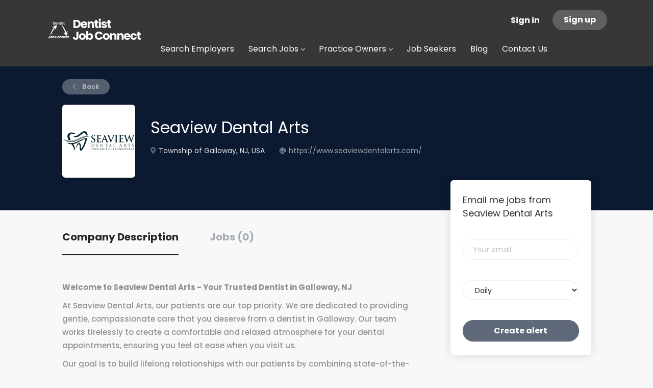

--- FILE ---
content_type: text/html;charset=utf-8
request_url: https://www.dentistjobconnect.com/company/1282/seaview-dental-arts/
body_size: 9114
content:
<!DOCTYPE html>
<html lang="en">
<head>
    <meta charset="utf-8">
    <meta http-equiv="X-UA-Compatible" content="IE=edge">
    <meta name="viewport" content="width=device-width, initial-scale=1">
    <!-- The above 3 meta tags *must* come first in the head; any other head content must come *after* these tags -->

    <meta name="keywords" content="">
    <meta name="description" content="Jobs at Seaview Dental Arts on Dentist Job Connect">
    <meta name="viewport" content="width=device-width, height=device-height,
                                   initial-scale=1.0, maximum-scale=1.0,
                                   target-densityDpi=device-dpi">
    <link rel="alternate" type="application/rss+xml" title="Jobs" href="https://www.dentistjobconnect.com/rss/">

    <title>Jobs at Seaview Dental Arts | Dentist Job Connect</title>

    <link href="https://cdn.smartjobboard.com/2025.09/templates/FlowDND/assets/styles.css" rel="stylesheet">
    <link href="https://www.dentistjobconnect.com/templates/FlowDND/assets/style/styles.css?v=1765256414.979" rel="stylesheet" id="styles">

    <link rel="icon" href="https://www.dentistjobconnect.com/templates/FlowDND/assets/images/logo white clear.png" type="image/x-icon" />
<link href="https://cdn.smartjobboard.com/fonts/poppins/style.css" rel="stylesheet" type="text/css" media="print" onload="this.media='all'; this.onload=null;">
<link rel='canonical' href='https://www.dentistjobconnect.com/company/1282/seaview-dental-arts/'>
<meta property="og:type" content="article" />
<meta property="og:site_name" content="Dentist Job Connect" />
<meta property="og:url" content="https://www.dentistjobconnect.com/company/1282/seaview-dental-arts/" />
<meta property="og:title" content="Jobs at Seaview Dental Arts | Dentist Job Connect" />
<meta property="og:description" content="Jobs at Seaview Dental Arts on Dentist Job Connect" />
<meta property="og:image" content="https://www.dentistjobconnect.com/files/pictures/seaviewdental-logo.png" />
<meta name="twitter:image" content="https://www.dentistjobconnect.com/files/pictures/seaviewdental-logo.png">
<meta property="og:image" content="https://www.dentistjobconnect.com/templates/FlowDND/assets/images/white%20logo.png" />
<meta property="og:image" content="https://www.dentistjobconnect.com/templates/FlowDND/assets/images/logo%20with%20name%20white.png" />
<script type="application/ld+json">{"@context":"https:\/\/schema.org","@type":"WebSite","url":"https:\/\/www.dentistjobconnect.com","image":"https:\/\/www.dentistjobconnect.com\/templates\/FlowDND\/assets\/images\/logo%20with%20name%20white.png","description":"Search our dental job board for dental associate jobs. Connect with dental offices hiring near you for their new or associate dentists.","keywords":"dental associate, Dentist Jobs, Dentist Job, Dental Job, work of dentist, dental associate jobs near me, dental jobs near me","name":"Dentist Job Connect","potentialAction":{"@type":"SearchAction","target":"https:\/\/www.dentistjobconnect.com\/jobs\/?q={q}","query-input":"required name=q"}}</script>
            <!-- Global Site Tag (gtag.js) - Google Analytics -->
        <script async src="https://www.googletagmanager.com/gtag/js?id=G-VCYYMDLHZ1"></script>
        <script>
            window.dataLayer = window.dataLayer || [];
            function gtag(){ dataLayer.push(arguments); }
            gtag('js', new Date());
                            gtag('config', 'G-VCYYMDLHZ1', { 'anonymize_ip': true });
                                        gtag('config', 'UA-110320771-1', {
                    'anonymize_ip': true,
                    'dimension1': 'dentistjobconnect.mysmartjobboard.com',
                    'dimension2': 'FlowDND'
                });
                    </script>
            <script>
    </script>

<script>
window.dataLayer = window.dataLayer || [];
window.dataLayer.push({
    "logged_in": "no",
    "site_name": "www.dentistjobconnect.com",
    "page_type": "company_profile",
    "page_name": "Jobs at Seaview Dental Arts"
});</script>    <style type="text/css"></style>
    <script charset="utf-8" type="text/javascript" src="//js.hsforms.net/forms/embed/v2.js"></script>
<script>
  hbspt.forms.create({
    region: "na1",
    portalId: "20871147",
    formId: "070c9cb3-626b-402f-b510-eb804f1f2774"
  });
</script>
</head>
<body class="body__inner">
    <nav class="navbar navbar-default ">
	<div class="container container-fluid">
		<div class="logo navbar-header">
			<a class="logo__text navbar-brand" href="https://www.dentistjobconnect.com">
				<img src="https://www.dentistjobconnect.com/templates/FlowDND/assets/images/logo%20with%20name%20white.png" alt="Dentist Job Connect" />
			</a>
		</div>
		<div class="burger-button__wrapper burger-button__wrapper__js visible-sm visible-xs"
			 data-target="#navbar-collapse" data-toggle="collapse">
			<div class="burger-button"></div>
		</div>
		<div class="collapse navbar-collapse" id="navbar-collapse">
			<div class="visible-sm visible-xs">
													<ul class="nav navbar-nav navbar-left">
            <li class="navbar__item ">
            <a class="navbar__link" href="/companies/" ><span>Search Employers</span></a>
                    </li>
            <li class="navbar__item  dropdown">
            <a class="navbar__link" href="/jobs/" ><span>Search Jobs</span></a>
                            <ul class="dropdown-menu">
                                            <li class="navbar__item ">
                            <a class="navbar__link" href="https://www.dentistjobconnect.com/jobs/?categories[]=GP&amp;categories[]=Periodontist&amp;categories[]=Endodontist&amp;categories[]=Pediatric%20Dentist&amp;categories[]=OMS&amp;categories[]=Orthodontist&amp;categories[]=Not%20Specified&amp;categories[]=Prosthodontist" ><span>Associate Positions</span></a>
                        </li>
                                    </ul>
                    </li>
            <li class="navbar__item  dropdown">
            <a class="navbar__link" href="/employer-products/" ><span>Practice Owners</span></a>
                            <ul class="dropdown-menu">
                                            <li class="navbar__item ">
                            <a class="navbar__link" href="/employer-products/" ><span>Hire an Associate</span></a>
                        </li>
                                            <li class="navbar__item ">
                            <a class="navbar__link" href="/resumes/" ><span>Search Resumes</span></a>
                        </li>
                                    </ul>
                    </li>
            <li class="navbar__item ">
            <a class="navbar__link" href="/jobseeker-products/" ><span>Job Seekers</span></a>
                    </li>
            <li class="navbar__item ">
            <a class="navbar__link" href="https://blog.dentistjobconnect.com/" ><span>Blog</span></a>
                    </li>
            <li class="navbar__item ">
            <a class="navbar__link" href="/contact/" ><span>Contact Us</span></a>
                    </li>
    </ul>


				
			</div>
			<ul class="nav navbar-nav navbar-right">
									<li class="navbar__item navbar__item ">
						<a class="navbar__link navbar__login" href="https://www.dentistjobconnect.com/login/">Sign in</a>
					</li>
					<li class="navbar__item navbar__item__filled"><a class="navbar__link  btn__blue" href="https://www.dentistjobconnect.com/registration/">Sign up</a></li>
							</ul>
			<div class="visible-md visible-lg">
									<ul class="nav navbar-nav navbar-left">
            <li class="navbar__item ">
            <a class="navbar__link" href="/companies/" ><span>Search Employers</span></a>
                    </li>
            <li class="navbar__item  dropdown">
            <a class="navbar__link" href="/jobs/" ><span>Search Jobs</span></a>
                            <ul class="dropdown-menu">
                                            <li class="navbar__item ">
                            <a class="navbar__link" href="https://www.dentistjobconnect.com/jobs/?categories[]=GP&amp;categories[]=Periodontist&amp;categories[]=Endodontist&amp;categories[]=Pediatric%20Dentist&amp;categories[]=OMS&amp;categories[]=Orthodontist&amp;categories[]=Not%20Specified&amp;categories[]=Prosthodontist" ><span>Associate Positions</span></a>
                        </li>
                                    </ul>
                    </li>
            <li class="navbar__item  dropdown">
            <a class="navbar__link" href="/employer-products/" ><span>Practice Owners</span></a>
                            <ul class="dropdown-menu">
                                            <li class="navbar__item ">
                            <a class="navbar__link" href="/employer-products/" ><span>Hire an Associate</span></a>
                        </li>
                                            <li class="navbar__item ">
                            <a class="navbar__link" href="/resumes/" ><span>Search Resumes</span></a>
                        </li>
                                    </ul>
                    </li>
            <li class="navbar__item ">
            <a class="navbar__link" href="/jobseeker-products/" ><span>Job Seekers</span></a>
                    </li>
            <li class="navbar__item ">
            <a class="navbar__link" href="https://blog.dentistjobconnect.com/" ><span>Blog</span></a>
                    </li>
            <li class="navbar__item ">
            <a class="navbar__link" href="/contact/" ><span>Contact Us</span></a>
                    </li>
    </ul>


				
			</div>
		</div>
	</div>
</nav>

<div id="apply-modal" class="modal fade" tabindex="-1">
	<div class="modal-dialog">
		<div class="modal-content">
			<div class="modal-header">
				<button type="button" class="close" data-dismiss="modal" aria-label="Close"></button>
				<h4 class="modal-title"></h4>
			</div>
			<div class="modal-body">
			</div>
		</div>
	</div>
</div>

                    
    <div class="page-row page-row-expanded">
        <div class="display-item">
            
    <div class="details-header company-profile" >
    <div class="container">
        <div class="results">
            <a href="javascript:history.back();"
               class="btn__back">
                Back            </a>
        </div>
                    <div class="media-left listing-item__logo">
                <div class="listing-item__logo--wrapper">
                    <img src="https://www.dentistjobconnect.com/files/pictures/seaviewdental-logo.png" border="0" alt="" class="featured-company__image"/>
                </div>
            </div>
                <div class="media-body">
            <h1 class="details-header__title">Seaview Dental Arts</h1>
            <ul class="listing-item__info">
                                    <li class="listing-item__info--item listing-item__info--item-location">
                        Township of Galloway, NJ, USA
                    </li>
                                                    <li class="listing-item__info--item listing-item__info--item-website">
                        <?xml version="1.0" encoding="iso-8859-1"?>
                        <!-- Generator: Adobe Illustrator 18.1.1, SVG Export Plug-In . SVG Version: 6.00 Build 0)  -->
                        <svg version="1.1" id="Capa_1" xmlns="http://www.w3.org/2000/svg" xmlns:xlink="http://www.w3.org/1999/xlink" x="0px" y="0px"
                             viewBox="0 0 15 15" style="enable-background:new 0 0 15 15;" xml:space="preserve">
                            <g>
                                <path d="M14.982,7C14.736,3.256,11.744,0.263,8,0.017V0H7.5H7v0.017C3.256,0.263,0.263,3.256,0.017,7H0v0.5
                                    V8h0.017C0.263,11.744,3.256,14.736,7,14.982V15h0.5H8v-0.018c3.744-0.246,6.736-3.238,6.982-6.982H15V7.5V7H14.982z M4.695,1.635
                                    C4.212,2.277,3.811,3.082,3.519,4H2.021C2.673,2.983,3.599,2.16,4.695,1.635z M1.498,5h1.758C3.122,5.632,3.037,6.303,3.01,7H1.019
                                    C1.072,6.296,1.238,5.623,1.498,5z M1.019,8H3.01c0.027,0.697,0.112,1.368,0.246,2H1.498C1.238,9.377,1.072,8.704,1.019,8z
                                     M2.021,11h1.497c0.292,0.918,0.693,1.723,1.177,2.365C3.599,12.84,2.673,12.018,2.021,11z M7,13.936
                                    C5.972,13.661,5.087,12.557,4.55,11H7V13.936z M7,10H4.269C4.128,9.377,4.039,8.704,4.01,8H7V10z M7,7H4.01
                                    c0.029-0.704,0.118-1.377,0.259-2H7V7z M7,4H4.55C5.087,2.443,5.972,1.339,7,1.065V4z M12.979,4h-1.496
                                    c-0.293-0.918-0.693-1.723-1.178-2.365C11.4,2.16,12.327,2.983,12.979,4z M8,1.065C9.027,1.339,9.913,2.443,10.45,4H8V1.065z M8,5
                                    h2.73c0.142,0.623,0.229,1.296,0.26,2H8V5z M8,8h2.99c-0.029,0.704-0.118,1.377-0.26,2H8V8z M8,13.936V11h2.45
                                    C9.913,12.557,9.027,13.661,8,13.936z M10.305,13.365c0.483-0.643,0.885-1.447,1.178-2.365h1.496
                                    C12.327,12.018,11.4,12.84,10.305,13.365z M13.502,10h-1.758c0.134-0.632,0.219-1.303,0.246-2h1.99
                                    C13.928,8.704,13.762,9.377,13.502,10z M11.99,7c-0.027-0.697-0.112-1.368-0.246-2h1.758c0.26,0.623,0.426,1.296,0.479,2H11.99z"/>
                            </g>
                            </svg>

                        <a href="https://www.seaviewdentalarts.com/" target="_blank">
                            https://www.seaviewdentalarts.com/
                        </a>
                    </li>
                            </ul>
                                </div>
    </div>
</div>
<div class="container details-body details-body__company-profile">
    <div class="row">
        <div class="col-xs-12 details-body__left companies-jobs-list">
            <!-- Nav tabs -->
            <div class="company-profile-info__tabs-list">
                <ul class="nav nav-tabs company-profile-info__tabs-list--tabs" role="tablist">
                                        <li role="presentation" class="active">
                        <a href="#about-info" aria-controls="about-info" role="tab" data-toggle="tab">Company Description</a>
                    </li>
                    <li role="presentation">
                        <a href="#all-vacancy" aria-controls="all-vacancy" role="tab" data-toggle="tab">Jobs (0)</a>
                    </li>
                </ul>
            </div>

            <!-- Tab panes -->
            <div class="tab-content">
                <div role="tabpanel" class="tab-pane fade in active" id="about-info">
                    <div class="profile__info">
                        <div class="profile__info__description content-text"><p><strong>Welcome to Seaview Dental Arts - Your Trusted Dentist in Galloway, NJ</strong></p>
<p>At Seaview Dental Arts, our patients are our top priority. We are dedicated to providing gentle, compassionate care that you deserve from a dentist in Galloway. Our team works tirelessly to create a comfortable and relaxed atmosphere for your dental appointments, ensuring you feel at ease when you visit us.</p>
<p>Our goal is to build lifelong relationships with our patients by combining state-of-the-art dental technology with a professional and empathetic staff. The result? A beautiful, healthy smile that lasts a lifetime.</p>
<p>We also believe in empowering our patients with the knowledge they need to make informed decisions about their oral health, treatment options, and choice of dentist in Galloway, NJ. Our website is a comprehensive resource for this information, including directions to our Galloway office, service descriptions, patient forms, and educational resources.</p>
<p>As a leading dentist in Galloway, we offer a full range of dental services to cater to all your dental needs, including:</p>
<ul>
<li>General Dentistry</li>
<li>Dental Implants</li>
<li>Teeth Whitening</li>
<li>Crowns</li>
<li>Invisalign</li>
<li>Preventive Care</li>
<li>Periodontal Exams</li>
<li>Root Canals</li>
<li>Veneers</li>
</ul>
<p><a href="https://beta.jasper.ai/your_website_link_here" target="_blank" rel="noopener noreferrer">View a Complete List of our Dental Services</a></p>
<p>Choose Seaview Dental Arts as your trusted partner in maintaining your oral health for years to come. Contact us today to schedule an appointment and experience the difference of personalized, compassionate dental care in Galloway, NJ.</p></div>
                        <div class="profile__info__description content-text"></div>
                    </div>
                </div>
                <div role="tabpanel" class="tab-pane fade" id="all-vacancy">
                    <div class="companies-jobs-list">
                                                    <div class="search-results listing">
                                                                <button type="button" class="load-more btn btn__white hidden" data-backfilling="false" data-page="1">
                                    Load more                                </button>
                            </div>
                                            </div>
                </div>
            </div>
        </div>

        <div class="sidebar col-xs-10 profile col-xs-offset-1 col-sm-offset-0 pull-right">
    <div class="sidebar__content">
        <section class="main-sections main-sections__alert">
            <div class="alert__block alert__block-form">
                <div class="alert__block subscribe__description">
                                        <h3>Email me jobs from Seaview Dental Arts</h3>
                </div>
                <form action="https://www.dentistjobconnect.com/job-alerts/create/?company=1282" method="post" id="create-alert" class="alert__form with-captcha">
                    <input type="hidden" name="action" value="save" />
                    <div class="alert__messages">
                    </div>
                    <div class="form-group alert__form__input" data-field="email">
                        <label for="alert-email" class="form-label sr-only">Your email</label>
                        <input id="alert-email" type="email" class="form-control" name="email" value="" placeholder="Your email">
                    </div>
                    <div class="form-group alert__form__input">
                        <label for="alert-frequency" class="form-label sr-only">Email frequency</label>
                        <select id="alert-frequency" class="form-control" name="email_frequency">
                            <option value="daily">Daily</option>
                            <option value="weekly">Weekly</option>
                            <option value="monthly">Monthly</option>
                        </select>
                    </div>
                    <div class="form-group alert__form__input text-center">
                        <input type="submit" name="save" value="Create alert" class="btn__submit-modal btn btn__orange btn__bold">
                    </div>
                </form>
            </div>
        </section>
    </div>
    </div>


    </div>
</div>

        </div>
    </div>

    <div class="page-row hidden-print">
    
    <div class="widgets__container editable-only     " data-name="footer">
            <div class="section" data-type="footer" data-name="Footer" >
    <footer class="footer">
        <div class="container">
                        <div>
<div>
<ul>
<li>General</li>
<li><a class="footer-nav__link" href="https://www.dentistjobconnect.com/">Home</a></li>
<li><a class="footer-nav__link" href="https://www.dentistjobconnect.com/contact/">Contact</a></li>
<li><a class="footer-nav__link" href="https://www.dentistjobconnect.com/about/">About Us </a></li>
<li><a class="footer-nav__link" href="https://www.dentistjobconnect.com/terms-of-use/">Terms &amp; Conditions</a></li>
</ul>
</div>
<div>
<ul>
<li>Employers</li>
<li><a class="footer-nav__link" href="https://www.dentistjobconnect.com/add-listing/?listing_type_id=Job">Post a Job</a></li>
<li><a class="footer-nav__link" href="https://www.dentistjobconnect.com/resumes/">Search Resumes</a></li>
<li><a class="footer-nav__link" href="https://www.dentistjobconnect.com/login/">Sign in</a></li>
</ul>
</div>
<div>
<ul>
<li>Job Seekers</li>
<li><a class="footer-nav__link" href="https://www.dentistjobconnect.com/jobs/">Find Jobs</a></li>
<li><a class="footer-nav__link" href="https://www.dentistjobconnect.com/add-listing/?listing_type_id=Resume">Post&nbsp;Resume</a></li>
<li><a class="footer-nav__link" href="https://www.dentistjobconnect.com/login/">Sign in</a></li>
</ul>
</div>
<div>
<ul>
<li>Connect</li>
<li><a class="footer-nav__link footer-nav__link-social footer-nav__link-facebook" href="#https://www.facebook.com/groups/dentistjobconnect" target="_blank" rel="noopener noreferrer">Facebook</a></li>
<li><a class="footer-nav__link footer-nav__link-social footer-nav__link-instagram" href="https://www.instagram.com/dentistjobconnect/?hl=en" target="_blank" rel="noopener noreferrer">Instagram</a></li>
<li><a class="footer-nav__link footer-nav__link-social footer-nav__link-in" href="https://www.linkedin.com/company/dentist-job-connect" target="_blank" rel="noopener noreferrer">LinkedIn</a></li>
</ul>
</div>
</div>
<div>&copy; 2026&nbsp;Dentist Job Connect</div>        </div>
    </footer>
</div>

    </div>



</div>
    <script src="https://cdn.smartjobboard.com/2025.09/templates/FlowDND/assets/scripts.js"></script>

    <script>
        document.addEventListener("touchstart", function() { }, false);

        // Set global javascript value for page
        window.SJB_GlobalSiteUrl = 'https://www.dentistjobconnect.com';
        window.SJB_UserSiteUrl   = 'https://www.dentistjobconnect.com';

        $('.toggle--refine-search').on('click', function(e) {
            e.preventDefault();
            $(this).toggleClass('collapsed');
            $('.refine-search__wrapper').toggleClass('show');
        });
        $(document).ready(function () {
            if (window.location.hash == '#comments') {
                setTimeout(function () {
                    $('html, body').animate({
                        scrollTop: $("#disqus_thread").offset().top
                    }, 1500);
                    window.location.hash = '';
                }, 1000)
            }
            $('.blog__comment-link').on('click', function () {
                $('html, body').animate({
                    scrollTop: $("#disqus_thread").offset().top
                }, 300);
            });
            $('table').each(function() {
                $(this).wrap('<div class="table-responsive"/>')
            });
        })

    </script>

     <meta name="csrf-token" content="">                 <script>
                    $(document).ready(function() {
                        var recaptchaStarted = false;
                        function recaptchaLoad () {
                            if (!recaptchaStarted) {
                                recaptchaStarted = true;
                                $('body').append('<scr' + 'ipt src="https://www.google.com/recaptcha/api.js?onload=recaptchaOnLoad&render=explicit" async defer></scr' + 'ipt>')
                                $(window).off('scroll', recaptchaLoad);
                            }
                        }
                        $('.with-captcha :submit').each(function() {
                            if (!$(this).prop('disabled')) {
                                $(this).prop('disabled', true);
                                $(this).data('pre-captcha-disabled', true);
                            }
                        });
                        $('.with-captcha :input').keydown(recaptchaLoad);
                        setTimeout(recaptchaLoad, 5000);
                        $(window).on('scroll', recaptchaLoad);
                    });
                </script>            <script>
                var recaptchaLoaded = false;
                function recaptchaOnLoad() {
                    if (typeof captchaCompleted != 'undefined') {
                        return;
                    }
                    recaptchaLoaded = true;
                    $('.with-captcha').each(function() {
                        var form = $(this);
                        if (form.data('captcha-inited')) {
                            return true;
                        }
                        form.data('captcha-inited', true);
                        var recaptcha = $('<div class="recaptcha-container form-group"></div>');
                        form.find('input[type="submit"]')
                            .after(recaptcha);
                        recaptcha.uniqueId();
                        var id = grecaptcha.render(recaptcha.attr('id'), {
                            'sitekey': '6LcKwyAUAAAAANWAgSImC3RWxGe4Dz0A2qeuwwl3',
                            'size': 'invisible',
                            'badge': 'inline',
                            'hl': 'en',
                            'callback': function() {
                                form.data('captcha-triggered', true);
                                form.submit();
                            }
                        });
                
                        form.submit(function(e) {
                            if (!$(this).data('captcha-triggered')) {
                                e.preventDefault();
                                e.stopImmediatePropagation();
                                grecaptcha.execute(id);
                            }
                        });
                
                        var handlers = $._data(this, 'events')['submit'];
                        // take out the handler we just inserted from the end
                        var handler = handlers.pop();
                        // move it at the beginning
                        handlers.splice(0, 0, handler);
                        
                        $('.with-captcha :submit').each(function() {
                            if ($(this).prop('disabled') && $(this).data('pre-captcha-disabled')) {
                                $(this).prop('disabled', false);
                            }
                        });
                    });
                }
                
                function newRecaptchaForm() {
                    if (recaptchaLoaded) { // preventing node inserted before recaptcha load
                        recaptchaOnLoad();
                    }
                }
                const observer = new MutationObserver(newRecaptchaForm);
                observer.observe($('body').get(0), { childList: true, subtree: true });
            </script> <script src="https://gdc.indeed.com/ads/apiresults.js"></script>     <div>         <script class="location-autocomplete">

            $('.form-control__google-location').keydown(function (e) {
                if (e.which == 13 && $('.ui-autocomplete:visible').length) {
                    return false;
                }
            });

            $('input.form-control__google-location').autocomplete({
                delay: 100,
                classes: {
                    'ui-autocomplete': 'google-autocomplete'
                },
                select: function(event) { // ios input cursor padding fix for long strings
                    setTimeout(function() {
                        event.target.blur();
                        event.target.focus();
                    }, 0);
                },
                source: function(request, response) {
                                            $.get('https://geo.smartjobboard.com/autocomplete/', {
                                                        l: request.term,
                            lang: 'en'
                        }, function(suggestions) {
                                                            if ('Remote'.toLocaleLowerCase().startsWith(request.term.toLocaleLowerCase())) {
                                    suggestions.unshift('Remote');
                                }
                                                        response(suggestions);
                        });
                                    }
            });

            $.ui.autocomplete.prototype._renderItem = function (ul, item) {
                var label = item.label.replace(new RegExp("([^\\w\\d]" + $.ui.autocomplete.escapeRegex(this.term) + ")", "i"), "<strong>$1</strong>");
                if (label == item.label) {
                    label = item.label.replace(new RegExp("(" + $.ui.autocomplete.escapeRegex(this.term) + ")", "i"), "<strong>$1</strong>");
                }
                item.label = label;
                return $("<li></li>")
                    .data("item.autocomplete", item)
                    .append("<a>" + item.label + "</a>")
                    .appendTo(ul);
            };

        </script>
    </div>
     <script>
        $('#create-alert').submit(function(e) {
            var form = $(this);
            form.find('input[type="submit"]').prop('disabled', true);
            $('#create-alert').ajaxSubmit({
                url:  $('#create-alert').attr('action'),
                success: function(data) {
                    var response = $('<div>' + data + '</div>');
                    response.find('.field-error').each(function() {
                        $('#create-alert').find('.form-group[data-field="' + $(this).data('field') + '"]').addClass('field-error');
                    });
                    $('#create-alert .alert__messages').empty().append(response.find('.alert'));
                    if ($('#create-alert .alert-danger').length == 0) {
                        $('#create-alert').find('.form-control[name="email"]').text('').val('');
                        $('#create-alert').find('.btn').blur();
                    }
                },
                complete: function() {
                    form.find('input[type="submit"]').prop('disabled', false);
                }
            });
            e.preventDefault();
        });
    </script>
     <script>
        var listingPerPage = 20;

        $('#create-alert').submit(function(e) {
            var form = $(this);
            form.find('input[type="submit"]').prop('disabled', true);
            $('#create-alert').ajaxSubmit({
                url:  $('#create-alert').attr('action'),
                success: function(data) {
                    var response = $('<div>' + data + '</div>');
                    response.find('.field-error').each(function() {
                        $('#create-alert').find('.form-group[data-field="' + $(this).data('field') + '"]').addClass('field-error');
                    });
                    $('#create-alert .alert__messages').empty().append(response.find('.alert'));
                    if ($('#create-alert .alert-danger').length == 0) {
                        $('#create-alert').find('.form-control[name="email"]').text('').val('');
                        $('#create-alert').find('.btn').blur();
                    }
                },
                complete: function() {
                    form.find('input[type="submit"]').prop('disabled', false);
                }
            });
            e.preventDefault();
        });

                    $(document).ready(function() {
                $('.load-more').trigger('click');
            });
        

        $('.load-more').click(function() {
            var self = $(this);
            var page = parseInt(self.data('page')) + 1;
			var s = $('html').scrollTop();
			self.addClass('loading');
            if (self.data('backfilling')) {
                page = parseInt(self.data('backfilling-page')) + 1;
                self.data('backfilling-page', page);

				// request to listings providers
				$.get("https://www.dentistjobconnect.com/ajax/?action=request_for_listings&page=" + page, function(data) {
					if (data.length > 0) {
						$('.no-listings-found').hide();
					} else {
						self.prop('disabled', true);
						$('.no-listings-found').removeClass('hidden');
					}
					self.before(data);
					$('html').scrollTop(s);
					if ($('.listing_item__backfilling').length < listingPerPage) {
						self.hide();
					}
					self.removeClass('loading');
				});
				return;
			}

			$.get('?&page=' + page, function(data) {
								var listings = $(data).find('.listing-item');
				self.removeClass('loading');
				if (listings.length) {
					$('.listing-item').last().after(listings);
					$('html').scrollTop(s);
					self.data('page', page);
				}
				if (listings.length !== listingPerPage) {
					if ('') {
						self.data('backfilling', true);
						$('.load-more').click();
					} else {
						self.hide();
					}
				}
			});
		});

		
    </script>
     <script>
        $('.navbar__link').on('touchstart focus', function () {
            var i = $(this).parents('.navbar__item');
            var result = !(i.is('.dropdown') && !$(this).is('.hover')) || $(document).width() < 993;
            $('.navbar__link.hover').removeClass('hover');
            i.find('.navbar__link').addClass('hover');
            return result;
        });

        $(document).on('click', function (e) {
            var dropdown = $('.navbar__link.hover').closest('.navbar__item');

            if (!dropdown.is(e.target) && dropdown.has(e.target).length === 0) {
                dropdown.find('.navbar__link.hover').removeClass('hover');
            }
        });
    </script>
 	<script>
		$("#apply-modal")
			.on('show.bs.modal', function(event) {
				if (!$(event.target).is('#apply-modal')) return;
				var button = $(event.relatedTarget);
				var titleData = button.data('title');
				var self = $(this);
				var updateTiny = typeof tinyconfig != 'undefined';
				self.find('.modal-title').text(titleData);
				if (button.data('applied')) {
					self.find('.modal-body').html('<p class="alert alert-danger">' + "You already applied to this job" + '</p>');
					return;
				}
				$.get(button.data('href'), function(data) {
					if (typeof data == 'object') {
						window.location.href = data.redirect;
						return;
					}
					self.find('.modal-body').html(data);
					self.find('.form-control').first().focus().select();
					if (updateTiny) {
						setTimeout(function () {
							tinymce.remove();
							tinymce.init(tinyconfig);
						}, 0);
					}
				});
			})
			.on('shown.bs.modal', function() {
				$(this).find('.form-control').first().focus().select();
			});
	</script>
 
    
</body>
</html>
